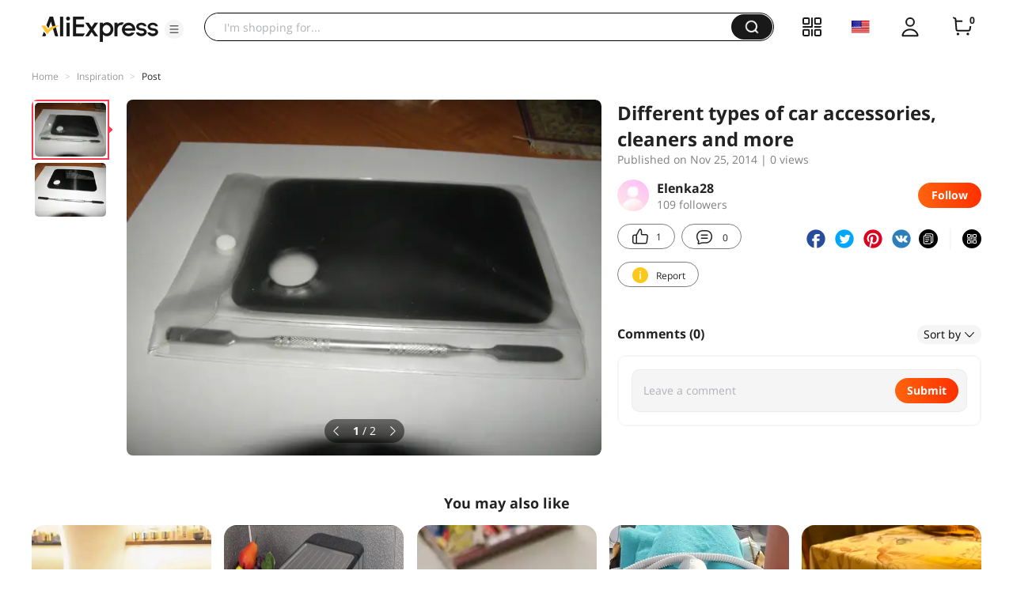

--- FILE ---
content_type: application/javascript
request_url: https://aplus.aliexpress.com/eg.js?t=1769019331406
body_size: -99
content:
window.goldlog=(window.goldlog||{});goldlog.Etag="wwX4IYLtuh4CARLf1I9lT/wp";goldlog.stag=1;

--- FILE ---
content_type: application/javascript
request_url: https://aplus.aliexpress.com/eg.js?t=1769019328903
body_size: 75
content:
window.goldlog=(window.goldlog||{});goldlog.Etag="wwX4IYLtuh4CARLf1I9lT/wp";goldlog.stag=2;